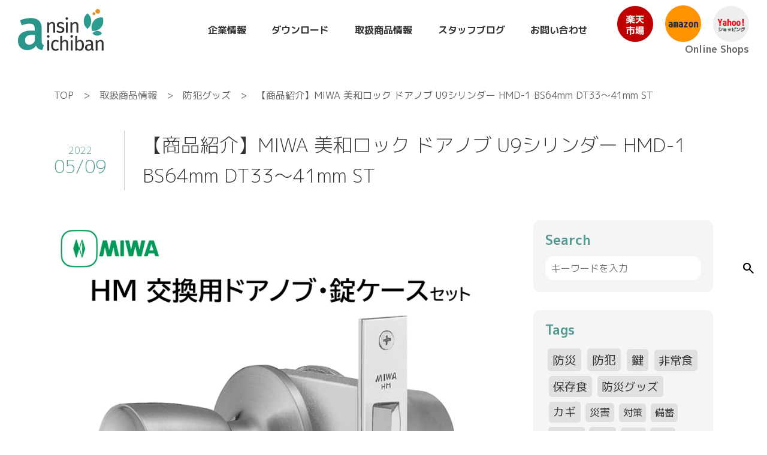

--- FILE ---
content_type: text/html; charset=UTF-8
request_url: https://www.ansin-ichiban.com/item_10007998/
body_size: 17461
content:
<!doctype html>
<html lang="ja">
<head>
  <meta charset="utf-8">
  <meta name="viewport" content="width=device-width, initial-scale=1">
  <!-- icon -->
    <title>【商品紹介】MIWA 美和ロック ドアノブ U9シリンダー HMD-1 BS64mm DT33〜41mm ST - 株式会社あんしん壱番</title>
	<style>img:is([sizes="auto" i], [sizes^="auto," i]) { contain-intrinsic-size: 3000px 1500px }</style>
	
		<!-- All in One SEO 4.7.9.1 - aioseo.com -->
	<meta name="description" content="【必要工具】プラスドライバー パイプレンチもしくはファスナー(固いドアノブの取り外しに必要) 【対応刻印】HM" />
	<meta name="robots" content="max-image-preview:large" />
	<meta name="author" content="aichi123"/>
	<link rel="canonical" href="https://www.ansin-ichiban.com/item_10007998/" />
	<meta name="generator" content="All in One SEO (AIOSEO) 4.7.9.1" />
		<meta property="og:locale" content="ja_JP" />
		<meta property="og:site_name" content="株式会社あんしん壱番 - 防犯・防災のあんしんをお届けします。" />
		<meta property="og:type" content="article" />
		<meta property="og:title" content="【商品紹介】MIWA 美和ロック ドアノブ U9シリンダー HMD-1 BS64mm DT33〜41mm ST - 株式会社あんしん壱番" />
		<meta property="og:description" content="【必要工具】プラスドライバー パイプレンチもしくはファスナー(固いドアノブの取り外しに必要) 【対応刻印】HM" />
		<meta property="og:url" content="https://www.ansin-ichiban.com/item_10007998/" />
		<meta property="article:published_time" content="2022-05-08T17:23:41+00:00" />
		<meta property="article:modified_time" content="2022-10-18T02:44:11+00:00" />
		<meta name="twitter:card" content="summary_large_image" />
		<meta name="twitter:title" content="【商品紹介】MIWA 美和ロック ドアノブ U9シリンダー HMD-1 BS64mm DT33〜41mm ST - 株式会社あんしん壱番" />
		<meta name="twitter:description" content="【必要工具】プラスドライバー パイプレンチもしくはファスナー(固いドアノブの取り外しに必要) 【対応刻印】HM" />
		<script type="application/ld+json" class="aioseo-schema">
			{"@context":"https:\/\/schema.org","@graph":[{"@type":"BlogPosting","@id":"https:\/\/www.ansin-ichiban.com\/item_10007998\/#blogposting","name":"\u3010\u5546\u54c1\u7d39\u4ecb\u3011MIWA \u7f8e\u548c\u30ed\u30c3\u30af \u30c9\u30a2\u30ce\u30d6 U9\u30b7\u30ea\u30f3\u30c0\u30fc HMD-1 BS64mm DT33\u301c41mm ST - \u682a\u5f0f\u4f1a\u793e\u3042\u3093\u3057\u3093\u58f1\u756a","headline":"\u3010\u5546\u54c1\u7d39\u4ecb\u3011MIWA \u7f8e\u548c\u30ed\u30c3\u30af \u30c9\u30a2\u30ce\u30d6 U9\u30b7\u30ea\u30f3\u30c0\u30fc HMD-1 BS64mm DT33\u301c41mm ST","author":{"@id":"https:\/\/www.ansin-ichiban.com\/author\/aichi123\/#author"},"publisher":{"@id":"https:\/\/www.ansin-ichiban.com\/#organization"},"image":{"@type":"ImageObject","url":"\/img\/products\/10007998-s.jpg","@id":"https:\/\/www.ansin-ichiban.com\/item_10007998\/#articleImage"},"datePublished":"2022-05-09T02:23:41+09:00","dateModified":"2022-10-18T11:44:11+09:00","inLanguage":"ja","mainEntityOfPage":{"@id":"https:\/\/www.ansin-ichiban.com\/item_10007998\/#webpage"},"isPartOf":{"@id":"https:\/\/www.ansin-ichiban.com\/item_10007998\/#webpage"},"articleSection":"\u9632\u72af\u30b0\u30c3\u30ba"},{"@type":"BreadcrumbList","@id":"https:\/\/www.ansin-ichiban.com\/item_10007998\/#breadcrumblist","itemListElement":[{"@type":"ListItem","@id":"https:\/\/www.ansin-ichiban.com\/#listItem","position":1,"name":"\u5bb6","item":"https:\/\/www.ansin-ichiban.com\/","nextItem":{"@type":"ListItem","@id":"https:\/\/www.ansin-ichiban.com\/item_10007998\/#listItem","name":"\u3010\u5546\u54c1\u7d39\u4ecb\u3011MIWA \u7f8e\u548c\u30ed\u30c3\u30af \u30c9\u30a2\u30ce\u30d6 U9\u30b7\u30ea\u30f3\u30c0\u30fc HMD-1 BS64mm DT33\u301c41mm ST"}},{"@type":"ListItem","@id":"https:\/\/www.ansin-ichiban.com\/item_10007998\/#listItem","position":2,"name":"\u3010\u5546\u54c1\u7d39\u4ecb\u3011MIWA \u7f8e\u548c\u30ed\u30c3\u30af \u30c9\u30a2\u30ce\u30d6 U9\u30b7\u30ea\u30f3\u30c0\u30fc HMD-1 BS64mm DT33\u301c41mm ST","previousItem":{"@type":"ListItem","@id":"https:\/\/www.ansin-ichiban.com\/#listItem","name":"\u5bb6"}}]},{"@type":"Organization","@id":"https:\/\/www.ansin-ichiban.com\/#organization","name":"\u682a\u5f0f\u4f1a\u793e\u3042\u3093\u3057\u3093\u58f1\u756a","description":"\u9632\u72af\u30fb\u9632\u707d\u306e\u3042\u3093\u3057\u3093\u3092\u304a\u5c4a\u3051\u3057\u307e\u3059\u3002","url":"https:\/\/www.ansin-ichiban.com\/"},{"@type":"Person","@id":"https:\/\/www.ansin-ichiban.com\/author\/aichi123\/#author","url":"https:\/\/www.ansin-ichiban.com\/author\/aichi123\/","name":"aichi123","image":{"@type":"ImageObject","@id":"https:\/\/www.ansin-ichiban.com\/item_10007998\/#authorImage","url":"https:\/\/secure.gravatar.com\/avatar\/f407f3dcf13b42f85e2869307ef38f32?s=96&d=mm&r=g","width":96,"height":96,"caption":"aichi123"}},{"@type":"WebPage","@id":"https:\/\/www.ansin-ichiban.com\/item_10007998\/#webpage","url":"https:\/\/www.ansin-ichiban.com\/item_10007998\/","name":"\u3010\u5546\u54c1\u7d39\u4ecb\u3011MIWA \u7f8e\u548c\u30ed\u30c3\u30af \u30c9\u30a2\u30ce\u30d6 U9\u30b7\u30ea\u30f3\u30c0\u30fc HMD-1 BS64mm DT33\u301c41mm ST - \u682a\u5f0f\u4f1a\u793e\u3042\u3093\u3057\u3093\u58f1\u756a","description":"\u3010\u5fc5\u8981\u5de5\u5177\u3011\u30d7\u30e9\u30b9\u30c9\u30e9\u30a4\u30d0\u30fc \u30d1\u30a4\u30d7\u30ec\u30f3\u30c1\u3082\u3057\u304f\u306f\u30d5\u30a1\u30b9\u30ca\u30fc(\u56fa\u3044\u30c9\u30a2\u30ce\u30d6\u306e\u53d6\u308a\u5916\u3057\u306b\u5fc5\u8981) \u3010\u5bfe\u5fdc\u523b\u5370\u3011HM","inLanguage":"ja","isPartOf":{"@id":"https:\/\/www.ansin-ichiban.com\/#website"},"breadcrumb":{"@id":"https:\/\/www.ansin-ichiban.com\/item_10007998\/#breadcrumblist"},"author":{"@id":"https:\/\/www.ansin-ichiban.com\/author\/aichi123\/#author"},"creator":{"@id":"https:\/\/www.ansin-ichiban.com\/author\/aichi123\/#author"},"datePublished":"2022-05-09T02:23:41+09:00","dateModified":"2022-10-18T11:44:11+09:00"},{"@type":"WebSite","@id":"https:\/\/www.ansin-ichiban.com\/#website","url":"https:\/\/www.ansin-ichiban.com\/","name":"\u682a\u5f0f\u4f1a\u793e\u3042\u3093\u3057\u3093\u58f1\u756a","description":"\u9632\u72af\u30fb\u9632\u707d\u306e\u3042\u3093\u3057\u3093\u3092\u304a\u5c4a\u3051\u3057\u307e\u3059\u3002","inLanguage":"ja","publisher":{"@id":"https:\/\/www.ansin-ichiban.com\/#organization"}}]}
		</script>
		<!-- All in One SEO -->

<link rel='dns-prefetch' href='//secure.gravatar.com' />
<link rel='dns-prefetch' href='//stats.wp.com' />
<link rel='dns-prefetch' href='//cdnjs.cloudflare.com' />
<link rel='dns-prefetch' href='//v0.wordpress.com' />
<link rel='preconnect' href='//i0.wp.com' />
<link rel="alternate" type="application/rss+xml" title="株式会社あんしん壱番 &raquo; 【商品紹介】MIWA 美和ロック ドアノブ U9シリンダー HMD-1 BS64mm DT33〜41mm ST のコメントのフィード" href="https://www.ansin-ichiban.com/item_10007998/feed/" />
<script type="text/javascript">
/* <![CDATA[ */
window._wpemojiSettings = {"baseUrl":"https:\/\/s.w.org\/images\/core\/emoji\/15.0.3\/72x72\/","ext":".png","svgUrl":"https:\/\/s.w.org\/images\/core\/emoji\/15.0.3\/svg\/","svgExt":".svg","source":{"concatemoji":"https:\/\/www.ansin-ichiban.com\/wp-includes\/js\/wp-emoji-release.min.js?ver=6.7.4"}};
/*! This file is auto-generated */
!function(i,n){var o,s,e;function c(e){try{var t={supportTests:e,timestamp:(new Date).valueOf()};sessionStorage.setItem(o,JSON.stringify(t))}catch(e){}}function p(e,t,n){e.clearRect(0,0,e.canvas.width,e.canvas.height),e.fillText(t,0,0);var t=new Uint32Array(e.getImageData(0,0,e.canvas.width,e.canvas.height).data),r=(e.clearRect(0,0,e.canvas.width,e.canvas.height),e.fillText(n,0,0),new Uint32Array(e.getImageData(0,0,e.canvas.width,e.canvas.height).data));return t.every(function(e,t){return e===r[t]})}function u(e,t,n){switch(t){case"flag":return n(e,"\ud83c\udff3\ufe0f\u200d\u26a7\ufe0f","\ud83c\udff3\ufe0f\u200b\u26a7\ufe0f")?!1:!n(e,"\ud83c\uddfa\ud83c\uddf3","\ud83c\uddfa\u200b\ud83c\uddf3")&&!n(e,"\ud83c\udff4\udb40\udc67\udb40\udc62\udb40\udc65\udb40\udc6e\udb40\udc67\udb40\udc7f","\ud83c\udff4\u200b\udb40\udc67\u200b\udb40\udc62\u200b\udb40\udc65\u200b\udb40\udc6e\u200b\udb40\udc67\u200b\udb40\udc7f");case"emoji":return!n(e,"\ud83d\udc26\u200d\u2b1b","\ud83d\udc26\u200b\u2b1b")}return!1}function f(e,t,n){var r="undefined"!=typeof WorkerGlobalScope&&self instanceof WorkerGlobalScope?new OffscreenCanvas(300,150):i.createElement("canvas"),a=r.getContext("2d",{willReadFrequently:!0}),o=(a.textBaseline="top",a.font="600 32px Arial",{});return e.forEach(function(e){o[e]=t(a,e,n)}),o}function t(e){var t=i.createElement("script");t.src=e,t.defer=!0,i.head.appendChild(t)}"undefined"!=typeof Promise&&(o="wpEmojiSettingsSupports",s=["flag","emoji"],n.supports={everything:!0,everythingExceptFlag:!0},e=new Promise(function(e){i.addEventListener("DOMContentLoaded",e,{once:!0})}),new Promise(function(t){var n=function(){try{var e=JSON.parse(sessionStorage.getItem(o));if("object"==typeof e&&"number"==typeof e.timestamp&&(new Date).valueOf()<e.timestamp+604800&&"object"==typeof e.supportTests)return e.supportTests}catch(e){}return null}();if(!n){if("undefined"!=typeof Worker&&"undefined"!=typeof OffscreenCanvas&&"undefined"!=typeof URL&&URL.createObjectURL&&"undefined"!=typeof Blob)try{var e="postMessage("+f.toString()+"("+[JSON.stringify(s),u.toString(),p.toString()].join(",")+"));",r=new Blob([e],{type:"text/javascript"}),a=new Worker(URL.createObjectURL(r),{name:"wpTestEmojiSupports"});return void(a.onmessage=function(e){c(n=e.data),a.terminate(),t(n)})}catch(e){}c(n=f(s,u,p))}t(n)}).then(function(e){for(var t in e)n.supports[t]=e[t],n.supports.everything=n.supports.everything&&n.supports[t],"flag"!==t&&(n.supports.everythingExceptFlag=n.supports.everythingExceptFlag&&n.supports[t]);n.supports.everythingExceptFlag=n.supports.everythingExceptFlag&&!n.supports.flag,n.DOMReady=!1,n.readyCallback=function(){n.DOMReady=!0}}).then(function(){return e}).then(function(){var e;n.supports.everything||(n.readyCallback(),(e=n.source||{}).concatemoji?t(e.concatemoji):e.wpemoji&&e.twemoji&&(t(e.twemoji),t(e.wpemoji)))}))}((window,document),window._wpemojiSettings);
/* ]]> */
</script>
<link rel='stylesheet' id='jetpack_related-posts-css' href='https://www.ansin-ichiban.com/wp-content/plugins/jetpack/modules/related-posts/related-posts.css?ver=20240116' type='text/css' media='all' />
<style id='wp-emoji-styles-inline-css' type='text/css'>

	img.wp-smiley, img.emoji {
		display: inline !important;
		border: none !important;
		box-shadow: none !important;
		height: 1em !important;
		width: 1em !important;
		margin: 0 0.07em !important;
		vertical-align: -0.1em !important;
		background: none !important;
		padding: 0 !important;
	}
</style>
<link rel='stylesheet' id='wp-block-library-css' href='https://www.ansin-ichiban.com/wp-includes/css/dist/block-library/style.min.css?ver=6.7.4' type='text/css' media='all' />
<link rel='stylesheet' id='mediaelement-css' href='https://www.ansin-ichiban.com/wp-includes/js/mediaelement/mediaelementplayer-legacy.min.css?ver=4.2.17' type='text/css' media='all' />
<link rel='stylesheet' id='wp-mediaelement-css' href='https://www.ansin-ichiban.com/wp-includes/js/mediaelement/wp-mediaelement.min.css?ver=6.7.4' type='text/css' media='all' />
<style id='jetpack-sharing-buttons-style-inline-css' type='text/css'>
.jetpack-sharing-buttons__services-list{display:flex;flex-direction:row;flex-wrap:wrap;gap:0;list-style-type:none;margin:5px;padding:0}.jetpack-sharing-buttons__services-list.has-small-icon-size{font-size:12px}.jetpack-sharing-buttons__services-list.has-normal-icon-size{font-size:16px}.jetpack-sharing-buttons__services-list.has-large-icon-size{font-size:24px}.jetpack-sharing-buttons__services-list.has-huge-icon-size{font-size:36px}@media print{.jetpack-sharing-buttons__services-list{display:none!important}}.editor-styles-wrapper .wp-block-jetpack-sharing-buttons{gap:0;padding-inline-start:0}ul.jetpack-sharing-buttons__services-list.has-background{padding:1.25em 2.375em}
</style>
<style id='classic-theme-styles-inline-css' type='text/css'>
/*! This file is auto-generated */
.wp-block-button__link{color:#fff;background-color:#32373c;border-radius:9999px;box-shadow:none;text-decoration:none;padding:calc(.667em + 2px) calc(1.333em + 2px);font-size:1.125em}.wp-block-file__button{background:#32373c;color:#fff;text-decoration:none}
</style>
<style id='global-styles-inline-css' type='text/css'>
:root{--wp--preset--aspect-ratio--square: 1;--wp--preset--aspect-ratio--4-3: 4/3;--wp--preset--aspect-ratio--3-4: 3/4;--wp--preset--aspect-ratio--3-2: 3/2;--wp--preset--aspect-ratio--2-3: 2/3;--wp--preset--aspect-ratio--16-9: 16/9;--wp--preset--aspect-ratio--9-16: 9/16;--wp--preset--color--black: #000000;--wp--preset--color--cyan-bluish-gray: #abb8c3;--wp--preset--color--white: #ffffff;--wp--preset--color--pale-pink: #f78da7;--wp--preset--color--vivid-red: #cf2e2e;--wp--preset--color--luminous-vivid-orange: #ff6900;--wp--preset--color--luminous-vivid-amber: #fcb900;--wp--preset--color--light-green-cyan: #7bdcb5;--wp--preset--color--vivid-green-cyan: #00d084;--wp--preset--color--pale-cyan-blue: #8ed1fc;--wp--preset--color--vivid-cyan-blue: #0693e3;--wp--preset--color--vivid-purple: #9b51e0;--wp--preset--gradient--vivid-cyan-blue-to-vivid-purple: linear-gradient(135deg,rgba(6,147,227,1) 0%,rgb(155,81,224) 100%);--wp--preset--gradient--light-green-cyan-to-vivid-green-cyan: linear-gradient(135deg,rgb(122,220,180) 0%,rgb(0,208,130) 100%);--wp--preset--gradient--luminous-vivid-amber-to-luminous-vivid-orange: linear-gradient(135deg,rgba(252,185,0,1) 0%,rgba(255,105,0,1) 100%);--wp--preset--gradient--luminous-vivid-orange-to-vivid-red: linear-gradient(135deg,rgba(255,105,0,1) 0%,rgb(207,46,46) 100%);--wp--preset--gradient--very-light-gray-to-cyan-bluish-gray: linear-gradient(135deg,rgb(238,238,238) 0%,rgb(169,184,195) 100%);--wp--preset--gradient--cool-to-warm-spectrum: linear-gradient(135deg,rgb(74,234,220) 0%,rgb(151,120,209) 20%,rgb(207,42,186) 40%,rgb(238,44,130) 60%,rgb(251,105,98) 80%,rgb(254,248,76) 100%);--wp--preset--gradient--blush-light-purple: linear-gradient(135deg,rgb(255,206,236) 0%,rgb(152,150,240) 100%);--wp--preset--gradient--blush-bordeaux: linear-gradient(135deg,rgb(254,205,165) 0%,rgb(254,45,45) 50%,rgb(107,0,62) 100%);--wp--preset--gradient--luminous-dusk: linear-gradient(135deg,rgb(255,203,112) 0%,rgb(199,81,192) 50%,rgb(65,88,208) 100%);--wp--preset--gradient--pale-ocean: linear-gradient(135deg,rgb(255,245,203) 0%,rgb(182,227,212) 50%,rgb(51,167,181) 100%);--wp--preset--gradient--electric-grass: linear-gradient(135deg,rgb(202,248,128) 0%,rgb(113,206,126) 100%);--wp--preset--gradient--midnight: linear-gradient(135deg,rgb(2,3,129) 0%,rgb(40,116,252) 100%);--wp--preset--font-size--small: 13px;--wp--preset--font-size--medium: 20px;--wp--preset--font-size--large: 36px;--wp--preset--font-size--x-large: 42px;--wp--preset--spacing--20: 0.44rem;--wp--preset--spacing--30: 0.67rem;--wp--preset--spacing--40: 1rem;--wp--preset--spacing--50: 1.5rem;--wp--preset--spacing--60: 2.25rem;--wp--preset--spacing--70: 3.38rem;--wp--preset--spacing--80: 5.06rem;--wp--preset--shadow--natural: 6px 6px 9px rgba(0, 0, 0, 0.2);--wp--preset--shadow--deep: 12px 12px 50px rgba(0, 0, 0, 0.4);--wp--preset--shadow--sharp: 6px 6px 0px rgba(0, 0, 0, 0.2);--wp--preset--shadow--outlined: 6px 6px 0px -3px rgba(255, 255, 255, 1), 6px 6px rgba(0, 0, 0, 1);--wp--preset--shadow--crisp: 6px 6px 0px rgba(0, 0, 0, 1);}:where(.is-layout-flex){gap: 0.5em;}:where(.is-layout-grid){gap: 0.5em;}body .is-layout-flex{display: flex;}.is-layout-flex{flex-wrap: wrap;align-items: center;}.is-layout-flex > :is(*, div){margin: 0;}body .is-layout-grid{display: grid;}.is-layout-grid > :is(*, div){margin: 0;}:where(.wp-block-columns.is-layout-flex){gap: 2em;}:where(.wp-block-columns.is-layout-grid){gap: 2em;}:where(.wp-block-post-template.is-layout-flex){gap: 1.25em;}:where(.wp-block-post-template.is-layout-grid){gap: 1.25em;}.has-black-color{color: var(--wp--preset--color--black) !important;}.has-cyan-bluish-gray-color{color: var(--wp--preset--color--cyan-bluish-gray) !important;}.has-white-color{color: var(--wp--preset--color--white) !important;}.has-pale-pink-color{color: var(--wp--preset--color--pale-pink) !important;}.has-vivid-red-color{color: var(--wp--preset--color--vivid-red) !important;}.has-luminous-vivid-orange-color{color: var(--wp--preset--color--luminous-vivid-orange) !important;}.has-luminous-vivid-amber-color{color: var(--wp--preset--color--luminous-vivid-amber) !important;}.has-light-green-cyan-color{color: var(--wp--preset--color--light-green-cyan) !important;}.has-vivid-green-cyan-color{color: var(--wp--preset--color--vivid-green-cyan) !important;}.has-pale-cyan-blue-color{color: var(--wp--preset--color--pale-cyan-blue) !important;}.has-vivid-cyan-blue-color{color: var(--wp--preset--color--vivid-cyan-blue) !important;}.has-vivid-purple-color{color: var(--wp--preset--color--vivid-purple) !important;}.has-black-background-color{background-color: var(--wp--preset--color--black) !important;}.has-cyan-bluish-gray-background-color{background-color: var(--wp--preset--color--cyan-bluish-gray) !important;}.has-white-background-color{background-color: var(--wp--preset--color--white) !important;}.has-pale-pink-background-color{background-color: var(--wp--preset--color--pale-pink) !important;}.has-vivid-red-background-color{background-color: var(--wp--preset--color--vivid-red) !important;}.has-luminous-vivid-orange-background-color{background-color: var(--wp--preset--color--luminous-vivid-orange) !important;}.has-luminous-vivid-amber-background-color{background-color: var(--wp--preset--color--luminous-vivid-amber) !important;}.has-light-green-cyan-background-color{background-color: var(--wp--preset--color--light-green-cyan) !important;}.has-vivid-green-cyan-background-color{background-color: var(--wp--preset--color--vivid-green-cyan) !important;}.has-pale-cyan-blue-background-color{background-color: var(--wp--preset--color--pale-cyan-blue) !important;}.has-vivid-cyan-blue-background-color{background-color: var(--wp--preset--color--vivid-cyan-blue) !important;}.has-vivid-purple-background-color{background-color: var(--wp--preset--color--vivid-purple) !important;}.has-black-border-color{border-color: var(--wp--preset--color--black) !important;}.has-cyan-bluish-gray-border-color{border-color: var(--wp--preset--color--cyan-bluish-gray) !important;}.has-white-border-color{border-color: var(--wp--preset--color--white) !important;}.has-pale-pink-border-color{border-color: var(--wp--preset--color--pale-pink) !important;}.has-vivid-red-border-color{border-color: var(--wp--preset--color--vivid-red) !important;}.has-luminous-vivid-orange-border-color{border-color: var(--wp--preset--color--luminous-vivid-orange) !important;}.has-luminous-vivid-amber-border-color{border-color: var(--wp--preset--color--luminous-vivid-amber) !important;}.has-light-green-cyan-border-color{border-color: var(--wp--preset--color--light-green-cyan) !important;}.has-vivid-green-cyan-border-color{border-color: var(--wp--preset--color--vivid-green-cyan) !important;}.has-pale-cyan-blue-border-color{border-color: var(--wp--preset--color--pale-cyan-blue) !important;}.has-vivid-cyan-blue-border-color{border-color: var(--wp--preset--color--vivid-cyan-blue) !important;}.has-vivid-purple-border-color{border-color: var(--wp--preset--color--vivid-purple) !important;}.has-vivid-cyan-blue-to-vivid-purple-gradient-background{background: var(--wp--preset--gradient--vivid-cyan-blue-to-vivid-purple) !important;}.has-light-green-cyan-to-vivid-green-cyan-gradient-background{background: var(--wp--preset--gradient--light-green-cyan-to-vivid-green-cyan) !important;}.has-luminous-vivid-amber-to-luminous-vivid-orange-gradient-background{background: var(--wp--preset--gradient--luminous-vivid-amber-to-luminous-vivid-orange) !important;}.has-luminous-vivid-orange-to-vivid-red-gradient-background{background: var(--wp--preset--gradient--luminous-vivid-orange-to-vivid-red) !important;}.has-very-light-gray-to-cyan-bluish-gray-gradient-background{background: var(--wp--preset--gradient--very-light-gray-to-cyan-bluish-gray) !important;}.has-cool-to-warm-spectrum-gradient-background{background: var(--wp--preset--gradient--cool-to-warm-spectrum) !important;}.has-blush-light-purple-gradient-background{background: var(--wp--preset--gradient--blush-light-purple) !important;}.has-blush-bordeaux-gradient-background{background: var(--wp--preset--gradient--blush-bordeaux) !important;}.has-luminous-dusk-gradient-background{background: var(--wp--preset--gradient--luminous-dusk) !important;}.has-pale-ocean-gradient-background{background: var(--wp--preset--gradient--pale-ocean) !important;}.has-electric-grass-gradient-background{background: var(--wp--preset--gradient--electric-grass) !important;}.has-midnight-gradient-background{background: var(--wp--preset--gradient--midnight) !important;}.has-small-font-size{font-size: var(--wp--preset--font-size--small) !important;}.has-medium-font-size{font-size: var(--wp--preset--font-size--medium) !important;}.has-large-font-size{font-size: var(--wp--preset--font-size--large) !important;}.has-x-large-font-size{font-size: var(--wp--preset--font-size--x-large) !important;}
:where(.wp-block-post-template.is-layout-flex){gap: 1.25em;}:where(.wp-block-post-template.is-layout-grid){gap: 1.25em;}
:where(.wp-block-columns.is-layout-flex){gap: 2em;}:where(.wp-block-columns.is-layout-grid){gap: 2em;}
:root :where(.wp-block-pullquote){font-size: 1.5em;line-height: 1.6;}
</style>
<link rel='stylesheet' id='contact-form-7-css' href='https://www.ansin-ichiban.com/wp-content/plugins/contact-form-7/includes/css/styles.css?ver=6.0.4' type='text/css' media='all' />
<link rel='stylesheet' id='nomalize-css' href='https://www.ansin-ichiban.com/wp-content/themes/ansin/css/nomalize.css?ver=20220713000' type='text/css' media='' />
<link rel='stylesheet' id='import-css' href='https://www.ansin-ichiban.com/wp-content/themes/ansin/css/import.css?ver=20220714000' type='text/css' media='' />
<link rel='stylesheet' id='style-css' href='https://www.ansin-ichiban.com/wp-content/themes/ansin/style.css?ver=20250203234' type='text/css' media='' />
<link rel='stylesheet' id='slick-css' href='https://www.ansin-ichiban.com/wp-content/themes/ansin/js/slick/slick.css?ver=20220714000' type='text/css' media='' />
<link rel='stylesheet' id='slick-theme-css' href='https://www.ansin-ichiban.com/wp-content/themes/ansin/js/slick/slick-theme.css?ver=20220714000' type='text/css' media='' />
<link rel='stylesheet' id='aos-css' href='//cdnjs.cloudflare.com/ajax/libs/aos/2.3.4/aos.css?ver=6.7.4' type='text/css' media='all' />
<script type="text/javascript" id="jetpack_related-posts-js-extra">
/* <![CDATA[ */
var related_posts_js_options = {"post_heading":"h4"};
/* ]]> */
</script>
<script type="text/javascript" src="https://www.ansin-ichiban.com/wp-content/plugins/jetpack/_inc/build/related-posts/related-posts.min.js?ver=20240116" id="jetpack_related-posts-js"></script>
<script type="text/javascript" src="https://www.ansin-ichiban.com/wp-includes/js/jquery/jquery.min.js?ver=3.7.1" id="jquery-core-js"></script>
<script type="text/javascript" src="https://www.ansin-ichiban.com/wp-includes/js/jquery/jquery-migrate.min.js?ver=3.4.1" id="jquery-migrate-js"></script>
<link rel="https://api.w.org/" href="https://www.ansin-ichiban.com/wp-json/" /><link rel="alternate" title="JSON" type="application/json" href="https://www.ansin-ichiban.com/wp-json/wp/v2/posts/76418" /><link rel="EditURI" type="application/rsd+xml" title="RSD" href="https://www.ansin-ichiban.com/xmlrpc.php?rsd" />
<meta name="generator" content="WordPress 6.7.4" />
<link rel='shortlink' href='https://wp.me/p8TveJ-jSy' />
<link rel="alternate" title="oEmbed (JSON)" type="application/json+oembed" href="https://www.ansin-ichiban.com/wp-json/oembed/1.0/embed?url=https%3A%2F%2Fwww.ansin-ichiban.com%2Fitem_10007998%2F" />
<link rel="alternate" title="oEmbed (XML)" type="text/xml+oembed" href="https://www.ansin-ichiban.com/wp-json/oembed/1.0/embed?url=https%3A%2F%2Fwww.ansin-ichiban.com%2Fitem_10007998%2F&#038;format=xml" />
	<style>img#wpstats{display:none}</style>
		<style>.simplemap img{max-width:none !important;padding:0 !important;margin:0 !important;}.staticmap,.staticmap img{max-width:100% !important;height:auto !important;}.simplemap .simplemap-content{display:none;}</style>
<script>var google_map_api_key = "AIzaSyAoeMQJf9GVRCMSJjSSoNMz-rJtF0hhOpM";</script>	<style type="text/css">
		/*<!-- rtoc -->*/
		.rtoc-mokuji-content {
			background-color: #ffffff;
		}

		.rtoc-mokuji-content.frame1 {
			border: 1px solid #79bd9a;
		}

		.rtoc-mokuji-content #rtoc-mokuji-title {
			color: #79bd9a;
		}

		.rtoc-mokuji-content .rtoc-mokuji li>a {
			color: #757575;
		}

		.rtoc-mokuji-content .mokuji_ul.level-1>.rtoc-item::before {
			background-color: #fcaa00 !important;
		}

		.rtoc-mokuji-content .mokuji_ul.level-2>.rtoc-item::before {
			background-color: #fcaa00 !important;
		}

		.rtoc-mokuji-content.frame2::before,
		.rtoc-mokuji-content.frame3,
		.rtoc-mokuji-content.frame4,
		.rtoc-mokuji-content.frame5 {
			border-color: #79bd9a !important;
		}

		.rtoc-mokuji-content.frame5::before,
		.rtoc-mokuji-content.frame5::after {
			background-color: #79bd9a;
		}

		.widget_block #rtoc-mokuji-widget-wrapper .rtoc-mokuji.level-1 .rtoc-item.rtoc-current:after,
		.widget #rtoc-mokuji-widget-wrapper .rtoc-mokuji.level-1 .rtoc-item.rtoc-current:after,
		#scrollad #rtoc-mokuji-widget-wrapper .rtoc-mokuji.level-1 .rtoc-item.rtoc-current:after,
		#sideBarTracking #rtoc-mokuji-widget-wrapper .rtoc-mokuji.level-1 .rtoc-item.rtoc-current:after {
			background-color: #fcaa00 !important;
		}

		.cls-1,
		.cls-2 {
			stroke: #79bd9a;
		}

		.rtoc-mokuji-content .decimal_ol.level-2>.rtoc-item::before,
		.rtoc-mokuji-content .mokuji_ol.level-2>.rtoc-item::before,
		.rtoc-mokuji-content .decimal_ol.level-2>.rtoc-item::after,
		.rtoc-mokuji-content .decimal_ol.level-2>.rtoc-item::after {
			color: #fcaa00;
			background-color: #fcaa00;
		}

		.rtoc-mokuji-content .rtoc-mokuji.level-1>.rtoc-item::before {
			color: #fcaa00;
		}

		.rtoc-mokuji-content .decimal_ol>.rtoc-item::after {
			background-color: #fcaa00;
		}

		.rtoc-mokuji-content .decimal_ol>.rtoc-item::before {
			color: #fcaa00;
		}

		/*rtoc_return*/
		#rtoc_return a::before {
			background-image: url(https://www.ansin-ichiban.com/wp-content/plugins/rich-table-of-content/include/../img/rtoc_return.png);
		}

		#rtoc_return a {
			background-color: #fcaa00 !important;
		}

		/* アクセントポイント */
		.rtoc-mokuji-content .level-1>.rtoc-item #rtocAC.accent-point::after {
			background-color: #fcaa00;
		}

		.rtoc-mokuji-content .level-2>.rtoc-item #rtocAC.accent-point::after {
			background-color: #fcaa00;
		}
		.rtoc-mokuji-content.frame6,
		.rtoc-mokuji-content.frame7::before,
		.rtoc-mokuji-content.frame8::before {
			border-color: #79bd9a;
		}

		.rtoc-mokuji-content.frame6 #rtoc-mokuji-title,
		.rtoc-mokuji-content.frame7 #rtoc-mokuji-title::after {
			background-color: #79bd9a;
		}

		#rtoc-mokuji-wrapper.rtoc-mokuji-content.rtoc_h2_timeline .mokuji_ol.level-1>.rtoc-item::after,
		#rtoc-mokuji-wrapper.rtoc-mokuji-content.rtoc_h2_timeline .level-1.decimal_ol>.rtoc-item::after,
		#rtoc-mokuji-wrapper.rtoc-mokuji-content.rtoc_h3_timeline .mokuji_ol.level-2>.rtoc-item::after,
		#rtoc-mokuji-wrapper.rtoc-mokuji-content.rtoc_h3_timeline .mokuji_ol.level-2>.rtoc-item::after,
		.rtoc-mokuji-content.frame7 #rtoc-mokuji-title span::after {
			background-color: #fcaa00;
		}

		.widget #rtoc-mokuji-wrapper.rtoc-mokuji-content.frame6 #rtoc-mokuji-title {
			color: #79bd9a;
			background-color: #ffffff;
		}
	</style>
	  <script src="https://kit.fontawesome.com/53b757281a.js" crossorigin="anonymous"></script>
  <link rel="shortcut icon" href="favicon.ico">
  <!-- Google Tag Manager -->
<script>(function(w,d,s,l,i){w[l]=w[l]||[];w[l].push({'gtm.start':
new Date().getTime(),event:'gtm.js'});var f=d.getElementsByTagName(s)[0],
j=d.createElement(s),dl=l!='dataLayer'?'&l='+l:'';j.async=true;j.src=
'https://www.googletagmanager.com/gtm.js?id='+i+dl;f.parentNode.insertBefore(j,f);
})(window,document,'script','dataLayer','GTM-5JBHBZF');</script>
<!-- End Google Tag Manager -->
</head>
<body>
<!-- Google Tag Manager (noscript) -->
<noscript><iframe src="https://www.googletagmanager.com/ns.html?id=GTM-5JBHBZF"
height="0" width="0" style="display:none;visibility:hidden"></iframe></noscript>
<!-- End Google Tag Manager (noscript) -->

  <header class="main_header">
      <a href="https://www.ansin-ichiban.com" class="main_logo">
        <img src="https://www.ansin-ichiban.com/wp-content/themes/ansin/img/main_logo.png" alt="あんしん壱番">
      </a>

      <div class="navs">
        <!-- site nav -->
        <nav class="site_nav">
          <a href="https://www.ansin-ichiban.com" class="sp sp_logo">
            <img src="https://www.ansin-ichiban.com/wp-content/themes/ansin/img/main_logo.png" alt="あんしん壱番">
          </a>
          <ul>
            <li><a href="https://www.ansin-ichiban.com/company/">企業情報</a></li>
            <!-- <li><a href="https://www.ansin-ichiban.com/service/">事業内容</a></li> -->
            <li><a href="https://www.ansin-ichiban.com/download/">ダウンロード</a></li>
            <li><a href="https://www.ansin-ichiban.com/category/newitems/">取扱商品情報</a></li>
            <li><a href="https://www.ansin-ichiban.com/category/blog/">スタッフブログ</a></li>
            <li><a href="https://wp.me/P8TveJ-e">お問い合わせ</a></li>
          </ul>
        </nav>

        <!-- site nav -->
        <nav class="ec_nav">
          <ul>
            <li><a href="https://www.rakuten.ne.jp/gold/aichi12/" target="_blank"><img src="https://www.ansin-ichiban.com/wp-content/themes/ansin/img/rakuten_btn.png" alt="楽天市場"></a></li>
            <li><a href="https://www.amazon.co.jp/s?me=AWRKZWBHVHJIN&marketplaceID=A1VC38T7YXB528" target="_blank"><img src="https://www.ansin-ichiban.com/wp-content/themes/ansin/img/amazon_btn.png" alt="amazon"></a></li>
            <li><a href="https://shopping.geocities.jp/ring-g/" target="_blank"><img src="https://www.ansin-ichiban.com/wp-content/themes/ansin/img/yahoo_btn.png" alt="楽天市場"></a></li>
            <!-- <li><a href="https://wowma.jp/user/40975692" target="_blank"><img src="https://www.ansin-ichiban.com/wp-content/themes/ansin/img/aupay_btn.png" alt="au pay"></a></li> -->
          </ul>
          <div class="ec_nav__txt">
            Online Shops
          </div>
        </nav>

      </div>


      <div class="header_menu_btn sp">
        <div class="icon-animation">
          <span class="el_top"></span>
          <span class="el_middle"></span>
          <span class="el_middle02"></span>
          <span class="el_bottom"></span>
        </div>
      </div>

  </header>
<main class="page_contents mb150">
  
    <nav class="layout_1100 pankuzu">
      <a href="https://www.ansin-ichiban.com">TOP</a>　>　<a href="https://www.ansin-ichiban.com/category/newitems/" itemprop="url">取扱商品情報</a>　>　<a href="https://www.ansin-ichiban.com/category/newitems/bouhan/" itemprop="url">防犯グッズ</a>　>　</div>【商品紹介】MIWA 美和ロック ドアノブ U9シリンダー HMD-1 BS64mm DT33〜41mm ST    </nav>


    <div class="layout_1100">

      <header class="singles_article_header">
        <div class="single_date">
          <span class="s_year">2022</span>
          <br>
          <span class="s_md">05/09</span>
        </div>
        <h1 class="singles_h1">【商品紹介】MIWA 美和ロック ドアノブ U9シリンダー HMD-1 BS64mm DT33〜41mm ST</h1>
      </header>

      <!-- contents -->
      <div class="singles_layout">

        <article class="singles_article blog">

          <div class="single_contents">
            <div class="item_main_div">
<div class="img_div">
    <img decoding="async" src="/img/products/10007998-s.jpg" alt="【商品紹介】MIWA 美和ロック ドアノブ U9シリンダー HMD-1 BS64mm DT33〜41mm ST">
    </div>
<div class="item_main_div_right">
<div id="rtoc-mokuji-wrapper" class="rtoc-mokuji-content frame3 preset6 animation-fade rtoc_close default" data-id="76418" data-theme="new ansin-ichiban Style">
			<div id="rtoc-mokuji-title" class=" rtoc_left">
			<button class="rtoc_open_close rtoc_close"></button>
			<span>目次</span>
			</div><ul class="rtoc-mokuji mokuji_ul level-2"><li class="rtoc-item"><a href="#rtoc-1">MIWAのHM用交換ドアノブ！DIYで簡単に交換</a><ul class="rtoc-mokuji mokuji_ul level-2"><li class="rtoc-item"><a href="#rtoc-2">優れた防犯性とコストパフォーマンスのU9シリンダー</a></li><li class="rtoc-item"><a href="#rtoc-3">check1 ケースの型番の確認</a></li><li class="rtoc-item"><a href="#rtoc-4">check2 ラッチボルトとデットボルト</a></li><li class="rtoc-item"><a href="#rtoc-5">check3 ドアの厚み</a></li><li class="rtoc-item"><a href="#rtoc-6">check4 バックセット</a></li><li class="rtoc-item"><a href="#rtoc-7">check5 フロントサイズの確認</a></li><li class="rtoc-item"><a href="#rtoc-8">ドアノブの種類</a></li><li class="rtoc-item"><a href="#rtoc-9">寸法図</a></li><li class="rtoc-item"><a href="#rtoc-10">ドアノブの交換について</a></li><li class="rtoc-item"><a href="#rtoc-11">シリンダー錠ご購入時のご注意</a></li></ul></li></ol></div><h3 id="rtoc-1" >MIWAのHM用交換ドアノブ！DIYで簡単に交換</h3>
<p class="disp">美和ロックのHMという型番の交換用ドアノブです。キーはピッキングに強いU9キーが3本付属。DIYで簡単にとり変えることができます。<br />
【必要工具】プラスドライバー パイプレンチもしくはファスナー(固いドアノブの取り外しに必要)<br />
【対応刻印】HM</p>
</p></div>
</p></div>
<p><img data-recalc-dims="1" decoding="async" src="https://i0.wp.com/image.rakuten.co.jp/aichi12/cabinet/img_27/10012780-01.jpg?ssl=1" alt="145HM"><br />
HMD-1は屋外側がシリンダー、屋内側がサムターンになっています。シリンダーにはピッキングにも強いU9を採用！<br />
<span class="tyui">※より防犯性の高いディンプルタイプは<a href="https://item.rakuten.co.jp/aichi12/10013291/" target="_new" target="_new">PR<br />
シリンダータイプ</a>がおすすめです。</span>
</p>
<h3 id="rtoc-2" >優れた防犯性とコストパフォーマンスのU9シリンダー</h3>
<p><img data-recalc-dims="1" decoding="async" src="https://i0.wp.com/image.rakuten.co.jp/aichi12/cabinet/img_m/miwa-u9-cy.jpg?ssl=1" alt="U9"></p>
<p><img data-recalc-dims="1" decoding="async" src="https://i0.wp.com/image.rakuten.co.jp/aichi12/cabinet/img_79/10007998-03.jpg?ssl=1" alt="5つのチェックポイント"></p>
<h3 id="rtoc-3" >check1 ケースの型番の確認</h3>
<p>
<img data-recalc-dims="1" decoding="async" src="https://i0.wp.com/image.rakuten.co.jp/aichi12/cabinet/img_21/10002123-01.jpg?ssl=1" alt="型番"><br />
上図の部分に「MIWA HM」 と刻印されていることを確認して下さい。</p>
<h3 id="rtoc-4" >check2 ラッチボルトとデットボルト</h3>
<table>
<tbody>
<tr>
<td class="hyou-waku" width="50%"><img data-recalc-dims="1" decoding="async" src="https://i0.wp.com/image.rakuten.co.jp/aichi12/cabinet/img_g/gmd-500-01.jpg?resize=163%2C180&#038;ssl=1" width="163" height="180" alt="ドアノブの形状" ></td>
<td class="hyou-waku"><img data-recalc-dims="1" decoding="async" src="https://i0.wp.com/image.rakuten.co.jp/aichi12/cabinet/img_g/gmd-500-02.jpg?resize=263%2C180&#038;ssl=1" alt="取替不可" height="180" width="263">
      </td>
</tr>
<tr>
<td class="hyou-waku">上記画像のようにデットボルトとラッチボルトが別々のタイプが取替可能です。</td>
<td class="hyou-waku">よく似たタイプでラッチとデットボルトが一体になったドアノブの場合は<a href="https://item.rakuten.co.jp/aichi12/10006128/" target="_blank" target="_blank">こちらのドアノブ</a>で取り替えできる可能性があります。</td>
</tr>
</tbody>
</table>
<h3 id="rtoc-5" >check3 ドアの厚み</h3>
<p>[*movie=5vYz4PETjuY,,,*]</p>
<p><img data-recalc-dims="1" decoding="async" src="https://i0.wp.com/image.rakuten.co.jp/aichi12/cabinet/img_d/dt-sokutei.jpg?ssl=1" alt="ドア厚の測定場所" ><br ><br />
こちらのドアノブの適合扉厚は33〜41mmです。<br />
詳しくはこちら⇒<a href="https://www.rakuten.ne.jp/gold/aichi12/free/f038.htm" target="_blank" target="_blank">ドア厚の図り方</a>
</p>
<h3 id="rtoc-6" >check4 バックセット</h3>
<p><img data-recalc-dims="1" decoding="async" src="https://i0.wp.com/image.rakuten.co.jp/aichi12/cabinet/img_30/10013097-05.jpg?ssl=1" alt="バックセット" ><br ><br />
バックセットが64mmであることを確認して下さい。<br />
バックセットとはドアノブの中心からドアの端までの長さのことです。</p>
<p>
バックセットが51mmの場合は<a href="https://item.rakuten.co.jp/aichi12/10013287/" target="_new" target="_new">こちらをクリック！</a><br />
バックセットが76mmの場合は<a href="https://item.rakuten.co.jp/aichi12/10013288/" target="_new" target="_new">こちらをクリック！</a><br />
バックセットが100mmの場合は<a href="https://item.rakuten.co.jp/aichi12/10013289/" target="_new" target="_new">こちらをクリック！</a>
</p>
<h3 id="rtoc-7" >check5 フロントサイズの確認</h3>
<p><img data-recalc-dims="1" decoding="async" src="https://i0.wp.com/image.rakuten.co.jp/aichi12/cabinet/img_79/10007998-001.jpg?ssl=1" alt="フロントサイズ" ><br />
<span class="tyui">※フロント長さが144mmや166mm、両面シリンダーの場合は交換することできません。</span>
</p>
<h3 id="rtoc-8" >ドアノブの種類</h3>
<p><img data-recalc-dims="1" decoding="async" src="https://i0.wp.com/image.rakuten.co.jp/aichi12/cabinet/img_79/10007998-shiyou.jpg?ssl=1" alt="ドアノブの種類"></p>
<h3 id="rtoc-9" >寸法図</h3>
<p><img data-recalc-dims="1" decoding="async" src="https://i0.wp.com/image.rakuten.co.jp/aichi12/cabinet/img_79/10007998-sun.jpg?ssl=1" alt="寸法図"><br />
<img data-recalc-dims="1" decoding="async" src="https://i0.wp.com/image.rakuten.co.jp/aichi12/cabinet/img_79/10007998-sun2.jpg?ssl=1" alt="寸法図"><br />
<img data-recalc-dims="1" decoding="async" src="https://i0.wp.com/image.rakuten.co.jp/aichi12/cabinet/img_79/10007998-sun3.jpg?ssl=1" alt="寸法図"></p>
<h3 id="rtoc-10" >ドアノブの交換について</h3>
<p><img data-recalc-dims="1" decoding="async" src="https://i0.wp.com/image.rakuten.co.jp/aichi12/cabinet/img_79/10007998-002.jpg?ssl=1" alt="交換方法"><br />
上記チェックポイントにすべて適合していれば、今ついているドアノブをそっくりそのまま交換できます。交換作業もドライバーがあれば出来る簡単な作業です。（パイプレンチがあるとより簡単です。）</p>
<p>もし、お客様での交換が不安な場合は、弊社から取替の手配をすることも出来ます。<br />
  詳しくは下記をご確認ください。<br ><br />
  <a href="https://item.rakuten.co.jp/aichi12/10000849/" target="_new" target="_new"><img data-recalc-dims="1" decoding="async" src="https://i0.wp.com/image.rakuten.co.jp/aichi12/cabinet/img_t/torituke_irai-01.gif?resize=231%2C112&#038;ssl=1" alt="セット内容" width="231" height="112" ></a><a href="https://www.rakuten.ne.jp/gold/aichi12/free/f027.htm" target="_new" target="_new"><img data-recalc-dims="1" loading="lazy" decoding="async" src="https://i0.wp.com/image.rakuten.co.jp/aichi12/cabinet/img_t/torituke_tuite1.gif?resize=231%2C112&#038;ssl=1" alt="セット内容" width="231" height="112" ></a><br ><br />
  <span class="tyui">※交換をいらされる方は左の画像をクリックし、商品と一緒にご注文ください。取付施工などについての詳しい内容は右の画像をクリックしてください。</span></p>
<h3 id="rtoc-11" >シリンダー錠ご購入時のご注意</h3>
<ul>
<li>当商品は、初期不良の場合を除き、<span class="red">一切の返品・交換をお受けできません。</span>適合を十分ご確認の上、お求めください。
</li>
<li>適合の商品かご不安な場合は、お電話もしくは<a href="mailto:info@ansin-ichiban.com" target="_parent">メール</a>にてご確認いただきましてからご購入ください。</li>
</ul>

	<div class="item_link_div">

	<div class="img_div"><img decoding="async" src="/img/products/10007998-s.jpg" alt="【商品紹介】MIWA 美和ロック ドアノブ U9シリンダー HMD-1 BS64mm DT33〜41mm ST"></div>

	<div class="item_link_div_inner">
	<p class="item_link_comments">【商品紹介】MIWA 美和ロック ドアノブ U9シリンダー HMD-1 BS64mm DT33〜41mm ST</p>
	<ul class="item_link_ul"><li><a onclick="ga('send', 'event', 'rakuten','10007998', 'itemLink');" href="https://item.rakuten.co.jp/aichi12/10007998/" target="_blank">楽天市場で見る</a></li>
		<li><a onclick="ga('send', 'event', 'yahoo','10007998', 'itemLink');" href="https://store.shopping.yahoo.co.jp/ring-g/10007998.html" target="_blank">Yahoo!ショッピングで見る</a></li>
		<li><a onclick="ga('send', 'event', 'ponpare','10007998', 'itemLink');" href="https://store.ponparemall.com/ansin-ichiban/goods/10007998/" target="_blank">ポンパレモールで見る</a></li>
		
	</ul>
	</div>
	</div>
<div class="sharedaddy sd-sharing-enabled"><div class="robots-nocontent sd-block sd-social sd-social-icon-text sd-sharing"><h3 class="sd-title">Share</h3><div class="sd-content"><ul><li class="share-twitter"><a rel="nofollow noopener noreferrer" data-shared="sharing-twitter-76418" class="share-twitter sd-button share-icon" href="https://www.ansin-ichiban.com/item_10007998/?share=twitter" target="_blank" title="クリックして Twitter で共有" ><span>Twitter</span></a></li><li class="share-facebook"><a rel="nofollow noopener noreferrer" data-shared="sharing-facebook-76418" class="share-facebook sd-button share-icon" href="https://www.ansin-ichiban.com/item_10007998/?share=facebook" target="_blank" title="Facebook で共有するにはクリックしてください" ><span>Facebook</span></a></li><li class="share-pocket"><a rel="nofollow noopener noreferrer" data-shared="" class="share-pocket sd-button share-icon" href="https://www.ansin-ichiban.com/item_10007998/?share=pocket" target="_blank" title="クリックして Pocket でシェア" ><span>Pocket</span></a></li><li class="share-end"></li></ul></div></div></div>
<div id='jp-relatedposts' class='jp-relatedposts' >
	<h3 class="jp-relatedposts-headline"><em>関連記事</em></h3>
</div>          </div>


          <div class="navi_art">
            <a href="https://www.ansin-ichiban.com/item_10013286/" rel="prev"><span class="material-symbols-outlined">arrow_back</span></a>            <a href="https://www.ansin-ichiban.com"><span class="material-symbols-outlined">home</span></a>
            <a href="https://www.ansin-ichiban.com/item_10013288/" rel="next"><span class="material-symbols-outlined">arrow_forward</span></a>          </div>

        </article>

        <aside class="side_menus">

  <div class="side_menus_inner">
    <h3 class="side_menus_title">Search</h3>
    <form id="s-form" method="get" action="https://www.ansin-ichiban.com/">
  <div class="search_form_div">
        <input id="s-box" name="s" type="text" value="" placeholder="キーワードを入力"/>
    <button type="submit" id="s-btn"><span class="material-symbols-outlined">search</span></button>
  </div>
</form>
  </div>

  <div class="side_menus_inner">
    <h3 class="side_menus_title">Tags</h3>
    <ul class="side_menus_ul tag_f">
      <a href="https://www.ansin-ichiban.com/tag/%e9%98%b2%e7%81%bd/" class="tag-cloud-link tag-link-35 tag-link-position-1" style="font-size: 20em;" aria-label="防災 (41個の項目)">防災</a><a href="https://www.ansin-ichiban.com/tag/%e9%98%b2%e7%8a%af/" class="tag-cloud-link tag-link-61 tag-link-position-2" style="font-size: 20em;" aria-label="防犯 (41個の項目)">防犯</a><a href="https://www.ansin-ichiban.com/tag/%e9%8d%b5/" class="tag-cloud-link tag-link-64 tag-link-position-3" style="font-size: 19.880952380952em;" aria-label="鍵 (40個の項目)">鍵</a><a href="https://www.ansin-ichiban.com/tag/%e9%9d%9e%e5%b8%b8%e9%a3%9f/" class="tag-cloud-link tag-link-107 tag-link-position-4" style="font-size: 19.047619047619em;" aria-label="非常食 (34個の項目)">非常食</a><a href="https://www.ansin-ichiban.com/tag/%e4%bf%9d%e5%ad%98%e9%a3%9f/" class="tag-cloud-link tag-link-206 tag-link-position-5" style="font-size: 18.809523809524em;" aria-label="保存食 (32個の項目)">保存食</a><a href="https://www.ansin-ichiban.com/tag/%e9%98%b2%e7%81%bd%e3%82%b0%e3%83%83%e3%82%ba/" class="tag-cloud-link tag-link-36 tag-link-position-6" style="font-size: 18.690476190476em;" aria-label="防災グッズ (31個の項目)">防災グッズ</a><a href="https://www.ansin-ichiban.com/tag/%e3%82%ab%e3%82%ae/" class="tag-cloud-link tag-link-65 tag-link-position-7" style="font-size: 18.690476190476em;" aria-label="カギ (31個の項目)">カギ</a><a href="https://www.ansin-ichiban.com/tag/%e7%81%bd%e5%ae%b3/" class="tag-cloud-link tag-link-37 tag-link-position-8" style="font-size: 17.142857142857em;" aria-label="災害 (23個の項目)">災害</a><a href="https://www.ansin-ichiban.com/tag/%e5%af%be%e7%ad%96/" class="tag-cloud-link tag-link-112 tag-link-position-9" style="font-size: 16.190476190476em;" aria-label="対策 (19個の項目)">対策</a><a href="https://www.ansin-ichiban.com/tag/%e5%82%99%e8%93%84/" class="tag-cloud-link tag-link-205 tag-link-position-10" style="font-size: 16.190476190476em;" aria-label="備蓄 (19個の項目)">備蓄</a><a href="https://www.ansin-ichiban.com/tag/%e3%83%ad%e3%83%83%e3%82%af/" class="tag-cloud-link tag-link-293 tag-link-position-11" style="font-size: 15.952380952381em;" aria-label="ロック (18個の項目)">ロック</a><a href="https://www.ansin-ichiban.com/tag/%e9%8c%a0%e5%89%8d/" class="tag-cloud-link tag-link-139 tag-link-position-12" style="font-size: 15.714285714286em;" aria-label="錠前 (17個の項目)">錠前</a><a href="https://www.ansin-ichiban.com/tag/%e9%9c%87%e7%81%bd/" class="tag-cloud-link tag-link-68 tag-link-position-13" style="font-size: 15em;" aria-label="震災 (15個の項目)">震災</a><a href="https://www.ansin-ichiban.com/tag/%e5%90%88%e9%8d%b5/" class="tag-cloud-link tag-link-62 tag-link-position-14" style="font-size: 15em;" aria-label="合鍵 (15個の項目)">合鍵</a><a href="https://www.ansin-ichiban.com/tag/%e8%a3%9c%e5%8a%a9%e9%8c%a0/" class="tag-cloud-link tag-link-141 tag-link-position-15" style="font-size: 15em;" aria-label="補助錠 (15個の項目)">補助錠</a><a href="https://www.ansin-ichiban.com/tag/%e7%be%8e%e5%92%8c%e3%83%ad%e3%83%83%e3%82%af/" class="tag-cloud-link tag-link-266 tag-link-position-16" style="font-size: 14.761904761905em;" aria-label="美和ロック (14個の項目)">美和ロック</a><a href="https://www.ansin-ichiban.com/tag/%e5%9c%b0%e9%9c%87/" class="tag-cloud-link tag-link-38 tag-link-position-17" style="font-size: 14.761904761905em;" aria-label="地震 (14個の項目)">地震</a><a href="https://www.ansin-ichiban.com/tag/%e7%a9%ba%e3%81%8d%e5%b7%a3/" class="tag-cloud-link tag-link-106 tag-link-position-18" style="font-size: 14.761904761905em;" aria-label="空き巣 (14個の項目)">空き巣</a><a href="https://www.ansin-ichiban.com/tag/%e3%83%9e%e3%82%b8%e3%83%83%e3%82%af%e3%83%a9%e3%82%a4%e3%82%b9/" class="tag-cloud-link tag-link-31 tag-link-position-19" style="font-size: 14.404761904762em;" aria-label="マジックライス (13個の項目)">マジックライス</a><a href="https://www.ansin-ichiban.com/tag/%e9%98%b2%e7%8a%af%e3%82%ab%e3%83%a1%e3%83%a9/" class="tag-cloud-link tag-link-63 tag-link-position-20" style="font-size: 13.928571428571em;" aria-label="防犯カメラ (12個の項目)">防犯カメラ</a><a href="https://www.ansin-ichiban.com/tag/%e9%81%bf%e9%9b%a3%e6%89%80/" class="tag-cloud-link tag-link-251 tag-link-position-21" style="font-size: 13.928571428571em;" aria-label="避難所 (12個の項目)">避難所</a><a href="https://www.ansin-ichiban.com/tag/%e9%a3%9f%e6%96%99/" class="tag-cloud-link tag-link-216 tag-link-position-22" style="font-size: 13.928571428571em;" aria-label="食料 (12個の項目)">食料</a><a href="https://www.ansin-ichiban.com/tag/%e9%98%b2%e7%81%bd%e3%82%bb%e3%83%83%e3%83%88/" class="tag-cloud-link tag-link-203 tag-link-position-23" style="font-size: 13.928571428571em;" aria-label="防災セット (12個の項目)">防災セット</a><a href="https://www.ansin-ichiban.com/tag/5%e5%b9%b4%e4%bf%9d%e5%ad%98/" class="tag-cloud-link tag-link-248 tag-link-position-24" style="font-size: 13.571428571429em;" aria-label="5年保存 (11個の項目)">5年保存</a><a href="https://www.ansin-ichiban.com/tag/%e6%96%b0%e5%9e%8b%e3%82%b3%e3%83%ad%e3%83%8a%e3%82%a6%e3%82%a4%e3%83%ab%e3%82%b9/" class="tag-cloud-link tag-link-271 tag-link-position-25" style="font-size: 13.571428571429em;" aria-label="新型コロナウイルス (11個の項目)">新型コロナウイルス</a><a href="https://www.ansin-ichiban.com/tag/miwa/" class="tag-cloud-link tag-link-328 tag-link-position-26" style="font-size: 13.571428571429em;" aria-label="MIWA (11個の項目)">MIWA</a><a href="https://www.ansin-ichiban.com/tag/%e9%95%b7%e6%9c%9f%e4%bf%9d%e5%ad%98/" class="tag-cloud-link tag-link-210 tag-link-position-27" style="font-size: 13.095238095238em;" aria-label="長期保存 (10個の項目)">長期保存</a><a href="https://www.ansin-ichiban.com/tag/%e3%82%ad%e3%83%a3%e3%83%b3%e3%83%97/" class="tag-cloud-link tag-link-28 tag-link-position-28" style="font-size: 13.095238095238em;" aria-label="キャンプ (10個の項目)">キャンプ</a><a href="https://www.ansin-ichiban.com/tag/%e3%82%b9%e3%83%9e%e3%83%bc%e3%83%88%e3%83%ad%e3%83%83%e3%82%af/" class="tag-cloud-link tag-link-25 tag-link-position-29" style="font-size: 13.095238095238em;" aria-label="スマートロック (10個の項目)">スマートロック</a><a href="https://www.ansin-ichiban.com/tag/%e3%82%b7%e3%83%aa%e3%83%b3%e3%83%80%e3%83%bc%e4%ba%a4%e6%8f%9b/" class="tag-cloud-link tag-link-24 tag-link-position-30" style="font-size: 13.095238095238em;" aria-label="シリンダー交換 (10個の項目)">シリンダー交換</a><a href="https://www.ansin-ichiban.com/tag/%e3%82%a2%e3%82%a6%e3%83%88%e3%83%89%e3%82%a2/" class="tag-cloud-link tag-link-29 tag-link-position-31" style="font-size: 12.619047619048em;" aria-label="アウトドア (9個の項目)">アウトドア</a><a href="https://www.ansin-ichiban.com/tag/%e9%a3%9f%e7%b3%a7/" class="tag-cloud-link tag-link-217 tag-link-position-32" style="font-size: 12.619047619048em;" aria-label="食糧 (9個の項目)">食糧</a><a href="https://www.ansin-ichiban.com/tag/%e3%82%a2%e3%83%ab%e3%83%95%e3%82%a1%e7%b1%b3/" class="tag-cloud-link tag-link-30 tag-link-position-33" style="font-size: 12.02380952381em;" aria-label="アルファ米 (8個の項目)">アルファ米</a><a href="https://www.ansin-ichiban.com/tag/%e5%ba%97%e8%88%97%e9%98%b2%e7%8a%af/" class="tag-cloud-link tag-link-43 tag-link-position-34" style="font-size: 12.02380952381em;" aria-label="店舗防犯 (8個の項目)">店舗防犯</a><a href="https://www.ansin-ichiban.com/tag/%e9%98%b2%e7%81%bd%e9%a3%9f/" class="tag-cloud-link tag-link-54 tag-link-position-35" style="font-size: 12.02380952381em;" aria-label="防災食 (8個の項目)">防災食</a><a href="https://www.ansin-ichiban.com/tag/%e9%98%b2%e7%81%bd%e7%94%a8%e5%93%81/" class="tag-cloud-link tag-link-69 tag-link-position-36" style="font-size: 12.02380952381em;" aria-label="防災用品 (8個の項目)">防災用品</a><a href="https://www.ansin-ichiban.com/tag/%e3%82%ad%e3%83%bc%e3%83%ac%e3%82%b9%e9%8c%a0/" class="tag-cloud-link tag-link-311 tag-link-position-37" style="font-size: 11.428571428571em;" aria-label="キーレス錠 (7個の項目)">キーレス錠</a><a href="https://www.ansin-ichiban.com/tag/%e3%82%b9%e3%83%9e%e3%83%9b/" class="tag-cloud-link tag-link-26 tag-link-position-38" style="font-size: 10.833333333333em;" aria-label="スマホ (6個の項目)">スマホ</a><a href="https://www.ansin-ichiban.com/tag/%e3%81%8a%e3%81%99%e3%81%99%e3%82%81/" class="tag-cloud-link tag-link-424 tag-link-position-39" style="font-size: 10.833333333333em;" aria-label="おすすめ (6個の項目)">おすすめ</a><a href="https://www.ansin-ichiban.com/tag/%e5%b7%a5%e4%ba%8b%e4%b8%8d%e8%a6%81/" class="tag-cloud-link tag-link-27 tag-link-position-40" style="font-size: 10.833333333333em;" aria-label="工事不要 (6個の項目)">工事不要</a><a href="https://www.ansin-ichiban.com/tag/%e9%9b%bb%e5%ad%90%e9%8c%a0/" class="tag-cloud-link tag-link-323 tag-link-position-41" style="font-size: 10.833333333333em;" aria-label="電子錠 (6個の項目)">電子錠</a><a href="https://www.ansin-ichiban.com/tag/diy/" class="tag-cloud-link tag-link-86 tag-link-position-42" style="font-size: 10.833333333333em;" aria-label="DIY (6個の項目)">DIY</a><a href="https://www.ansin-ichiban.com/tag/%e3%82%b9%e3%83%9a%e3%82%a2%e3%82%ad%e3%83%bc/" class="tag-cloud-link tag-link-73 tag-link-position-43" style="font-size: 10.833333333333em;" aria-label="スペアキー (6個の項目)">スペアキー</a><a href="https://www.ansin-ichiban.com/tag/%e3%83%9e%e3%82%b9%e3%82%af/" class="tag-cloud-link tag-link-365 tag-link-position-44" style="font-size: 10em;" aria-label="マスク (5個の項目)">マスク</a><a href="https://www.ansin-ichiban.com/tag/%e5%ae%89%e5%bf%83/" class="tag-cloud-link tag-link-233 tag-link-position-45" style="font-size: 10em;" aria-label="安心 (5個の項目)">安心</a><a href="https://www.ansin-ichiban.com/tag/%e9%98%b2%e6%ad%a2/" class="tag-cloud-link tag-link-89 tag-link-position-46" style="font-size: 10em;" aria-label="防止 (5個の項目)">防止</a><a href="https://www.ansin-ichiban.com/tag/%e3%82%b7%e3%83%aa%e3%83%b3%e3%83%80%e3%83%bc/" class="tag-cloud-link tag-link-265 tag-link-position-47" style="font-size: 10em;" aria-label="シリンダー (5個の項目)">シリンダー</a><a href="https://www.ansin-ichiban.com/tag/%e9%9b%bb%e6%b0%97%e9%8c%a0/" class="tag-cloud-link tag-link-472 tag-link-position-48" style="font-size: 10em;" aria-label="電気錠 (5個の項目)">電気錠</a><a href="https://www.ansin-ichiban.com/tag/%e3%81%88%e3%81%84%e3%82%88%e3%81%86%e3%81%8b%e3%82%93/" class="tag-cloud-link tag-link-260 tag-link-position-49" style="font-size: 10em;" aria-label="えいようかん (5個の項目)">えいようかん</a><a href="https://www.ansin-ichiban.com/tag/%e7%aa%93/" class="tag-cloud-link tag-link-140 tag-link-position-50" style="font-size: 10em;" aria-label="窓 (5個の項目)">窓</a>    </ul>
  </div>

  <div class="side_menus_inner">
    <h3 class="side_menus_title">Categorys</h3>
    <ul class="side_categorys_ul">
      <li><a href="https://www.ansin-ichiban.com/category/blog/"><span class="material-symbols-outlined">play_circle</span>スタッフブログ</a><ul class="side_categorys_ul child"><li><a href="https://www.ansin-ichiban.com/category/blog/%e9%98%b2%e7%8a%af/"><span class="material-symbols-outlined">arrow_right</span>防犯<span class="cat_count">127</span></a></li><li><a href="https://www.ansin-ichiban.com/category/blog/%e9%98%b2%e7%81%bd/"><span class="material-symbols-outlined">arrow_right</span>防災<span class="cat_count">105</span></a></li><li><a href="https://www.ansin-ichiban.com/category/blog/%e6%b4%bb%e5%8b%95%e5%a0%b1%e5%91%8a/"><span class="material-symbols-outlined">arrow_right</span>活動報告<span class="cat_count">69</span></a></li></ul></li><li><a href="https://www.ansin-ichiban.com/category/newitems/"><span class="material-symbols-outlined">play_circle</span>取扱商品情報</a><ul class="side_categorys_ul child"><li><a href="https://www.ansin-ichiban.com/category/newitems/bouhan/"><span class="material-symbols-outlined">arrow_right</span>防犯グッズ<span class="cat_count">3,616</span></a></li><li><a href="https://www.ansin-ichiban.com/category/newitems/bousai/"><span class="material-symbols-outlined">arrow_right</span>防災グッズ<span class="cat_count">1,436</span></a></li><li><a href="https://www.ansin-ichiban.com/category/newitems/other/"><span class="material-symbols-outlined">arrow_right</span>その他<span class="cat_count">905</span></a></li><li><a href="https://www.ansin-ichiban.com/category/newitems/anzen/"><span class="material-symbols-outlined">arrow_right</span>安全用品<span class="cat_count">690</span></a></li><li><a href="https://www.ansin-ichiban.com/category/newitems/goshin/"><span class="material-symbols-outlined">arrow_right</span>護身グッズ<span class="cat_count">337</span></a></li><li><a href="https://www.ansin-ichiban.com/category/newitems/camera/"><span class="material-symbols-outlined">arrow_right</span>防犯カメラ関連<span class="cat_count">312</span></a></li><li><a href="https://www.ansin-ichiban.com/category/newitems/outdoor/"><span class="material-symbols-outlined">arrow_right</span>アウトドア<span class="cat_count">5</span></a></li></ul></li>    </ul>
  </div>

  <div class="side_menus_inner">
    <h3 class="side_menus_title">News</h3>
    <ul class="side_menus_ul">
      <li><div class="side_menus_li_date">2023.03.31</div><a href="https://www.ansin-ichiban.com/?p=81351" class="side_menus_a">
こんにちは、あんしん壱番の李（Lee）です。

[feed_them_social cpt_…</a></li><li><div class="side_menus_li_date">2021.12.10</div><a href="https://www.ansin-ichiban.com/?p=75091" class="side_menus_a">こんにちは、あんしん壱番の李（Lee）です。

師走のお忙しい中、みなさ…</a></li><li><div class="side_menus_li_date">2021.11.26</div><a href="https://www.ansin-ichiban.com/?p=75079" class="side_menus_a">こんにちは、あんしん壱番の李（Lee）です。

あの大ヒットしたスマート…</a></li>    </ul>
    <div class="side_menus_more"><a href="https://www.ansin-ichiban.com/category/blog/">more <i class="fas fa-chevron-right"></i></a></div>
  </div>


  <div class="side_menus_inner">
    <h3 class="side_menus_title">Archives</h3>
    <div class="side_menus_archive">
      <ul class="archive-list">	<li class="year"><span class="material-symbols-outlined">done</span>　<a href='https://www.ansin-ichiban.com/2025/'>2025</a>&nbsp;(1)</li>
	<li class="year"><span class="material-symbols-outlined">done</span>　<a href='https://www.ansin-ichiban.com/2023/'>2023</a>&nbsp;(1)</li>
	<li class="year"><span class="material-symbols-outlined">done</span>　<a href='https://www.ansin-ichiban.com/2022/'>2022</a>&nbsp;(274)</li>
	<li class="year"><span class="material-symbols-outlined">done</span>　<a href='https://www.ansin-ichiban.com/2021/'>2021</a>&nbsp;(514)</li>
	<li class="year"><span class="material-symbols-outlined">done</span>　<a href='https://www.ansin-ichiban.com/2020/'>2020</a>&nbsp;(1173)</li>
	<li class="year"><span class="material-symbols-outlined">done</span>　<a href='https://www.ansin-ichiban.com/2019/'>2019</a>&nbsp;(270)</li>
	<li class="year"><span class="material-symbols-outlined">done</span>　<a href='https://www.ansin-ichiban.com/2018/'>2018</a>&nbsp;(484)</li>
	<li class="year"><span class="material-symbols-outlined">done</span>　<a href='https://www.ansin-ichiban.com/2017/'>2017</a>&nbsp;(557)</li>
	<li class="year"><span class="material-symbols-outlined">done</span>　<a href='https://www.ansin-ichiban.com/2016/'>2016</a>&nbsp;(343)</li>
	<li class="year"><span class="material-symbols-outlined">done</span>　<a href='https://www.ansin-ichiban.com/2015/'>2015</a>&nbsp;(256)</li>
	<li class="year"><span class="material-symbols-outlined">done</span>　<a href='https://www.ansin-ichiban.com/2014/'>2014</a>&nbsp;(383)</li>
	<li class="year"><span class="material-symbols-outlined">done</span>　<a href='https://www.ansin-ichiban.com/2013/'>2013</a>&nbsp;(996)</li>
	<li class="year"><span class="material-symbols-outlined">done</span>　<a href='https://www.ansin-ichiban.com/2012/'>2012</a>&nbsp;(389)</li>
	<li class="year"><span class="material-symbols-outlined">done</span>　<a href='https://www.ansin-ichiban.com/2011/'>2011</a>&nbsp;(1786)</li>
</ul>    </div>
  </div>
</aside>


      </div>
      <!-- contents  end -->

    </div>
  

</main>
<footer id="footer">

  <section class="mb50">
    <div class="layout_1100 footer_contucts">
      <h2 class="line_h2 mb50">お気軽にお問い合わせください</h2>
      <div class="footer_contucts_btns">
        <a href="tel:0665812877">TEL:06-6978-8925</a>
        <a href="https://wp.me/P8TveJ-e">問合せフォーム</a>
      </div>
    </div>
  </section>

  <section class="main_footer bgi">
    <div class="layout_1100 main_footer_inner">


      <div class="f_datas">
        <a href="https://www.ansin-ichiban.com"><img src="https://www.ansin-ichiban.com/wp-content/themes/ansin/img/ft-logo.png" height="auto"alt="株式会社あんしん壱番" ></a>
        <div>〒552-0011<br>大阪府大阪市港区磯路1-6-16-3F<br>TEL:06-6978-8925</div>

        <h3 class="mt25">SNS</h3>
        <div class="sns_icons">
          <a href="https://twitter.com/AnsinIchiban"><i class="fab fa-twitter fa-2x"></i></a>
          <a href="https://www.facebook.com/ansinichiban/"><i class="fab fa-facebook-square fa-2x"></i></a>
          <a href="https://www.instagram.com/ansin_ichiban"><i class="fab fa-instagram fa-2x"></i></a>
          <a href="https://www.youtube.com/channel/UCQi5vl-dhVL40UH4LuraL-g"><i class="fab fa-youtube-square fa-2x"></i></a>
        </div>
      </div>

      <nav>
        <h3>About</h3>
        <ul class="f_menus">
          <li><a href="https://www.ansin-ichiban.com/company/">企業情報</a></li>
          <li><a href="https://www.ansin-ichiban.com/category/blog/">スタッフブログ</a></li>
          <li><a href="https://www.ansin-ichiban.com/privacy_policy/">プライバシポリシー</a></li>
          <li><a href="https://www.ansin-ichiban.com/sitemap/">サイトマップ</a></li>
        </ul>
      </nav>


      <nav>
        <h3>Categorys</h3>
        <ul class="f_menus">
          <li><a href="https://www.ansin-ichiban.com/category/newitems/bouhan/">防犯グッズ</a></li>
          <li><a href="https://www.ansin-ichiban.com/category/newitems/bousai/">防災グッズ</a></li>
          <li><a href="https://www.ansin-ichiban.com/category/newitems/camera/">防犯カメラ</a></li>
          <li><a href="https://www.ansin-ichiban.com/category/newitems/goshin/">護身グッズ</a></li>
          <li><a href="https://www.ansin-ichiban.com/category/newitems/anzen/">安全用品</a></li>
          <li><a href="https://www.ansin-ichiban.com/category/newitems/other/">その他</a></li>
        </ul>
      </nav>

    </div>

    <div class="copyright">&copy; 2011 ansin-ichiban Co.,Ltd.</div>


  </section>

</footer>

<link rel='stylesheet' id='rtoc_style-css' href='https://www.ansin-ichiban.com/wp-content/plugins/rich-table-of-content/css/rtoc_style.css?ver=6.7.4' type='text/css' media='all' />
<script type="text/javascript" id="rtoc_js-js-extra">
/* <![CDATA[ */
var rtocScrollAnimation = {"rtocScrollAnimation":"on"};
var rtocBackButton = {"rtocBackButton":"off"};
var rtocBackDisplayPC = {"rtocBackDisplayPC":""};
var rtocOpenText = {"rtocOpenText":"OPEN"};
var rtocCloseText = {"rtocCloseText":"CLOSE"};
/* ]]> */
</script>
<script type="text/javascript" src="https://www.ansin-ichiban.com/wp-content/plugins/rich-table-of-content/js/rtoc_common.js?ver=6.7.4" id="rtoc_js-js"></script>
<script type="text/javascript" src="https://www.ansin-ichiban.com/wp-content/plugins/rich-table-of-content/js/rtoc_scroll.js?ver=6.7.4" id="rtoc_js_scroll-js"></script>
<script type="text/javascript" src="https://www.ansin-ichiban.com/wp-content/plugins/rich-table-of-content/js/rtoc_highlight.js?ver=6.7.4" id="rtoc_js_highlight-js"></script>
<script type="text/javascript" src="https://www.ansin-ichiban.com/wp-includes/js/dist/hooks.min.js?ver=4d63a3d491d11ffd8ac6" id="wp-hooks-js"></script>
<script type="text/javascript" src="https://www.ansin-ichiban.com/wp-includes/js/dist/i18n.min.js?ver=5e580eb46a90c2b997e6" id="wp-i18n-js"></script>
<script type="text/javascript" id="wp-i18n-js-after">
/* <![CDATA[ */
wp.i18n.setLocaleData( { 'text direction\u0004ltr': [ 'ltr' ] } );
/* ]]> */
</script>
<script type="text/javascript" src="https://www.ansin-ichiban.com/wp-content/plugins/contact-form-7/includes/swv/js/index.js?ver=6.0.4" id="swv-js"></script>
<script type="text/javascript" id="contact-form-7-js-translations">
/* <![CDATA[ */
( function( domain, translations ) {
	var localeData = translations.locale_data[ domain ] || translations.locale_data.messages;
	localeData[""].domain = domain;
	wp.i18n.setLocaleData( localeData, domain );
} )( "contact-form-7", {"translation-revision-date":"2025-02-18 07:36:32+0000","generator":"GlotPress\/4.0.1","domain":"messages","locale_data":{"messages":{"":{"domain":"messages","plural-forms":"nplurals=1; plural=0;","lang":"ja_JP"},"This contact form is placed in the wrong place.":["\u3053\u306e\u30b3\u30f3\u30bf\u30af\u30c8\u30d5\u30a9\u30fc\u30e0\u306f\u9593\u9055\u3063\u305f\u4f4d\u7f6e\u306b\u7f6e\u304b\u308c\u3066\u3044\u307e\u3059\u3002"],"Error:":["\u30a8\u30e9\u30fc:"]}},"comment":{"reference":"includes\/js\/index.js"}} );
/* ]]> */
</script>
<script type="text/javascript" id="contact-form-7-js-before">
/* <![CDATA[ */
var wpcf7 = {
    "api": {
        "root": "https:\/\/www.ansin-ichiban.com\/wp-json\/",
        "namespace": "contact-form-7\/v1"
    }
};
/* ]]> */
</script>
<script type="text/javascript" src="https://www.ansin-ichiban.com/wp-content/plugins/contact-form-7/includes/js/index.js?ver=6.0.4" id="contact-form-7-js"></script>
<script type="text/javascript" src="https://stats.wp.com/e-202603.js" id="jetpack-stats-js" data-wp-strategy="defer"></script>
<script type="text/javascript" id="jetpack-stats-js-after">
/* <![CDATA[ */
_stq = window._stq || [];
_stq.push([ "view", JSON.parse("{\"v\":\"ext\",\"blog\":\"131438805\",\"post\":\"76418\",\"tz\":\"9\",\"srv\":\"www.ansin-ichiban.com\",\"j\":\"1:14.3\"}") ]);
_stq.push([ "clickTrackerInit", "131438805", "76418" ]);
/* ]]> */
</script>
<script type="text/javascript" src="//ajax.googleapis.com/ajax/libs/jquery/3.6.0/jquery.min.js?ver=3.6.0" id="jquerygoogle-js"></script>
<script type="text/javascript" src="https://www.ansin-ichiban.com/wp-content/themes/ansin/js/slick/slick.min.js?ver=20220714000" id="slick.js-js"></script>
<script type="text/javascript" src="//cdnjs.cloudflare.com/ajax/libs/aos/2.3.4/aos.js?ver=6.7.4" id="aos-js"></script>
<script type="text/javascript" src="https://www.ansin-ichiban.com/wp-content/themes/ansin/js/front.js?ver=20220715000" id="front.js-js"></script>
<script>AOS.init();</script>
</body>
</html>
